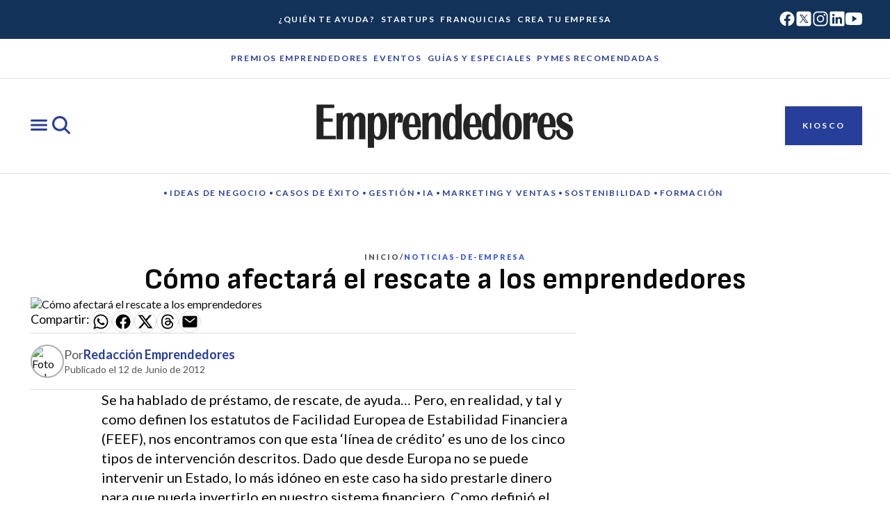

--- FILE ---
content_type: text/css; charset=utf-8
request_url: https://www.emprendedores.es/_nuxt/CardsGrid.DYrbxtWw.css
body_size: 135
content:
.cards-grid[data-v-4423ed10]{display:flex;justify-content:center;margin:var(--space-container-padding-2xl) var(--space-component-padding-sm)}@media (min-width:768px){.cards-grid[data-v-4423ed10]{margin:var(--space-container-padding-xl) var(--space-component-padding-2xl)}}@media (min-width:1280px){.cards-grid[data-v-4423ed10]{margin:var(--space-container-padding-xl) 0}}.cards-grid__container[data-v-4423ed10]{align-items:flex-start;display:flex;flex-direction:column;gap:var(--space-component-gap-xl);width:100%}@media (min-width:1280px){.cards-grid__container[data-v-4423ed10]{max-width:var(--size-container-max-width);padding:0}}.cards-grid__body[data-v-4423ed10]{align-items:flex-start;align-self:stretch;display:flex;flex-direction:column;gap:var(--space-component-gap-lg);margin:0 auto}@media (min-width:768px){.cards-grid__body[data-v-4423ed10]{flex-flow:row wrap}}@media (min-width:1280px){.cards-grid__body[data-v-4423ed10]{flex-wrap:nowrap}}.cards-grid__column[data-v-4423ed10]{display:flex;flex:1;flex-direction:column;flex-shrink:0;gap:var(--space-component-gap-md);order:2}@media (min-width:768px){.cards-grid__column[data-v-4423ed10]{flex:unset;flex-direction:row;gap:var(--space-component-gap-lg)}}@media (min-width:1280px){.cards-grid__column[data-v-4423ed10]{flex-direction:column}}@media (min-width:768px){.cards-grid .card-block.card-block__featured[data-v-4423ed10]{flex-basis:calc(50% - var(--space-component-gap-lg)/2)}}.cards-grid.two-columns .cards-grid__column[data-v-4423ed10]{flex-direction:column}@media (min-width:1280px){.cards-grid.two-columns .cards-grid__column[data-v-4423ed10]{flex-basis:calc(50% - var(--space-component-gap-lg)/2)}}.cards-grid.three-columns .cards-grid__column[data-v-4423ed10]{flex-flow:row wrap}@media (min-width:1280px){.cards-grid.three-columns .cards-grid__column[data-v-4423ed10]{flex-basis:calc(50% - var(--space-component-gap-lg)/2)}}.cards-grid.three-columns .card-block[data-v-4423ed10]:not(.card-block__featured){flex-basis:calc(50% - var(--space-component-gap-lg)/2)}.cards-grid.three-columns.with-most-read .cards-grid__column[data-v-4423ed10]{flex-flow:column}@media (min-width:768px){.cards-grid.three-columns.with-most-read .cards-grid__column[data-v-4423ed10]{flex-flow:row wrap}}@media (min-width:1280px){.cards-grid.three-columns.with-most-read .cards-grid__column[data-v-4423ed10]{flex-basis:calc(25% - var(--space-component-gap-lg)/2);flex-direction:column}}.cards-grid.three-columns.with-most-read .cards-grid__column--most-read[data-v-4423ed10]{flex-basis:calc(50% - var(--space-component-gap-lg)/2);flex-shrink:0;width:100%}@media (min-width:768px){.cards-grid.three-columns.with-most-read .cards-grid__column--most-read[data-v-4423ed10]{max-width:30.95%;order:1}}@media (min-width:1280px){.cards-grid.three-columns.with-most-read .cards-grid__column--most-read[data-v-4423ed10]{max-width:274px;order:3}}@media (min-width:768px){.cards-grid.three-columns.with-most-read .cards-grid__column--most-read.mobile[data-v-4423ed10]{display:none}}.cards-grid.three-columns.with-most-read .cards-grid__column--most-read.desktop[data-v-4423ed10]{display:none}@media (min-width:768px){.cards-grid.three-columns.with-most-read .cards-grid__column--most-read.desktop[data-v-4423ed10]{display:flex}}


--- FILE ---
content_type: text/javascript; charset=utf-8
request_url: https://www.emprendedores.es/_nuxt/ByTnIyAP.js
body_size: 204
content:
import{R as c,e as d}from"./CYsJRqMD.js";import{l,m as u,H as e,J as i,I as r,W as b,M as s,N as o,u as g,S as a}from"./B0coufI_.js";import"./CG-VbfYz.js";const y={key:0,class:"most-read-item__image-wrapper"},f={key:1,class:"most-read-item__index body-lg strong"},h={class:"most-read-item__text-wrapper"},_={key:0,class:"most-read-item__section card-section"},p=["href","aria-label"],x=l({__name:"MostReadItem",props:{attributes:{type:Object,required:!0},type:{type:String,default:"default",validator(t){return["default","image","numeric"].includes(t)}},index:{type:Number,default:0}},setup(t){const m=t,n=u(()=>m.type==="image"?"strong":"");return(v,k)=>(a(),e("li",{class:o(["most-read-item",[t.type]])},[t.type==="image"&&t.attributes.thumbnail?(a(),e("div",y,[b(c,{images:t.attributes.thumbnail,alt:t.attributes.title+" image",class:"most-read-item__image","aspect-ratio":"1/1"},null,8,["images","alt"])])):t.type==="numeric"?(a(),e("div",f,s(t.index),1)):i("",!0),r("div",h,[t.attributes.category?(a(),e("span",_,s(t.attributes.category),1)):i("",!0),r("a",{href:t.attributes.slug,"aria-label":`Ir a ${t.attributes.title}`,class:o(["body-md",[g(n)]])},s(t.attributes.title),11,p)])],2))}}),B=d(x,[["__scopeId","data-v-b6d61031"]]);export{B as default};
